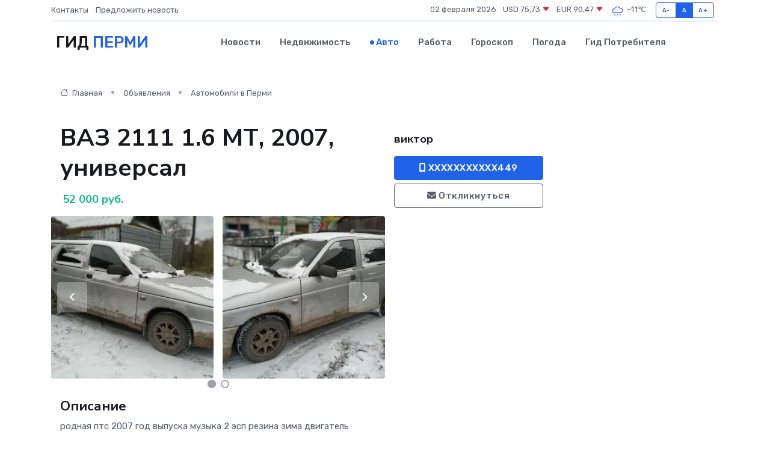

--- FILE ---
content_type: text/html; charset=UTF-8
request_url: https://perm-gid.ru/auto/vaz-2111-1-6-mt-2007-universal_213173.htm
body_size: 6000
content:
<!DOCTYPE html>
<html lang="ru">
<head>
	<meta charset="utf-8">
	<meta name="csrf-token" content="yR65Fm4MhElVpxlTiKvWVc7VRqqnFmdqmHCIt41E">
    <meta http-equiv="X-UA-Compatible" content="IE=edge">
    <meta name="viewport" content="width=device-width, initial-scale=1">
    <title>ВАЗ 2111 1.6 МТ, 2007, универсал купить в Перми на perm-gid.ru</title>
    <meta name="description" property="description" content="Объявление о продаже ВАЗ 2111 1.6 МТ, 2007, универсал в Перми на perm-gid.ru">
    
    <meta property="fb:pages" content="105958871990207" />
    <link rel="shortcut icon" type="image/x-icon" href="https://perm-gid.ru/favicon.svg">
    <link rel="canonical" href="https://perm-gid.ru/auto/vaz-2111-1-6-mt-2007-universal_213173.htm">
    <link rel="preconnect" href="https://fonts.gstatic.com">
    <link rel="dns-prefetch" href="https://fonts.googleapis.com">
    <link rel="dns-prefetch" href="https://pagead2.googlesyndication.com">
    <link rel="dns-prefetch" href="https://res.cloudinary.com">
    <link href="https://fonts.googleapis.com/css2?family=Nunito+Sans:wght@400;700&family=Rubik:wght@400;500;700&display=swap" rel="stylesheet">
    <link rel="stylesheet" type="text/css" href="https://perm-gid.ru/assets/font-awesome/css/all.min.css">
    <link rel="stylesheet" type="text/css" href="https://perm-gid.ru/assets/bootstrap-icons/bootstrap-icons.css">
    <link rel="stylesheet" type="text/css" href="https://perm-gid.ru/assets/tiny-slider/tiny-slider.css">
    <link rel="stylesheet" type="text/css" href="https://perm-gid.ru/assets/glightbox/css/glightbox.min.css">
    <link rel="stylesheet" type="text/css" href="https://perm-gid.ru/assets/plyr/plyr.css">
    <link id="style-switch" rel="stylesheet" type="text/css" href="https://perm-gid.ru/assets/css/style.css">
    <link rel="stylesheet" type="text/css" href="https://perm-gid.ru/assets/css/style2.css">

    <meta name="twitter:card" content="summary">
    <meta name="twitter:site" content="@mysite">
    <meta name="twitter:title" content="ВАЗ 2111 1.6 МТ, 2007, универсал купить в Перми на perm-gid.ru">
    <meta name="twitter:description" content="Объявление о продаже ВАЗ 2111 1.6 МТ, 2007, универсал в Перми на perm-gid.ru">
    <meta name="twitter:creator" content="@mysite">
    <meta name="twitter:image:src" content="https://perm-gid.ru/images/logo.gif">
    <meta name="twitter:domain" content="perm-gid.ru">
    <meta name="twitter:card" content="summary_large_image" /><meta name="twitter:image" content="https://perm-gid.ru/images/logo.gif">

    <meta property="og:url" content="http://perm-gid.ru/auto/vaz-2111-1-6-mt-2007-universal_213173.htm">
    <meta property="og:title" content="ВАЗ 2111 1.6 МТ, 2007, универсал купить в Перми на perm-gid.ru">
    <meta property="og:description" content="Объявление о продаже ВАЗ 2111 1.6 МТ, 2007, универсал в Перми на perm-gid.ru">
    <meta property="og:type" content="website">
    <meta property="og:image" content="https://perm-gid.ru/images/logo.gif">
    <meta property="og:locale" content="ru_RU">
    <meta property="og:site_name" content="Гид Перми">
    

    <link rel="image_src" href="https://perm-gid.ru/images/logo.gif" />

    <link rel="alternate" type="application/rss+xml" href="https://perm-gid.ru/feed" title="Пермь: гид, новости, афиша">
        <script async src="https://pagead2.googlesyndication.com/pagead/js/adsbygoogle.js"></script>
    <script>
        (adsbygoogle = window.adsbygoogle || []).push({
            google_ad_client: "ca-pub-0899253526956684",
            enable_page_level_ads: true
        });
    </script>
        
    
    
    
    <script>if (window.top !== window.self) window.top.location.replace(window.self.location.href);</script>
    <script>if(self != top) { top.location=document.location;}</script>

<!-- Google tag (gtag.js) -->
<script async src="https://www.googletagmanager.com/gtag/js?id=G-71VQP5FD0J"></script>
<script>
  window.dataLayer = window.dataLayer || [];
  function gtag(){dataLayer.push(arguments);}
  gtag('js', new Date());

  gtag('config', 'G-71VQP5FD0J');
</script>
</head>
<body>
<script type="text/javascript" > (function(m,e,t,r,i,k,a){m[i]=m[i]||function(){(m[i].a=m[i].a||[]).push(arguments)}; m[i].l=1*new Date();k=e.createElement(t),a=e.getElementsByTagName(t)[0],k.async=1,k.src=r,a.parentNode.insertBefore(k,a)}) (window, document, "script", "https://mc.yandex.ru/metrika/tag.js", "ym"); ym(54009472, "init", {}); ym(86840228, "init", { clickmap:true, trackLinks:true, accurateTrackBounce:true, webvisor:true });</script> <noscript><div><img src="https://mc.yandex.ru/watch/54009472" style="position:absolute; left:-9999px;" alt="" /><img src="https://mc.yandex.ru/watch/86840228" style="position:absolute; left:-9999px;" alt="" /></div></noscript>
<script type="text/javascript">
    new Image().src = "//counter.yadro.ru/hit?r"+escape(document.referrer)+((typeof(screen)=="undefined")?"":";s"+screen.width+"*"+screen.height+"*"+(screen.colorDepth?screen.colorDepth:screen.pixelDepth))+";u"+escape(document.URL)+";h"+escape(document.title.substring(0,150))+";"+Math.random();
</script>
<!-- Rating@Mail.ru counter -->
<script type="text/javascript">
var _tmr = window._tmr || (window._tmr = []);
_tmr.push({id: "3138453", type: "pageView", start: (new Date()).getTime()});
(function (d, w, id) {
  if (d.getElementById(id)) return;
  var ts = d.createElement("script"); ts.type = "text/javascript"; ts.async = true; ts.id = id;
  ts.src = "https://top-fwz1.mail.ru/js/code.js";
  var f = function () {var s = d.getElementsByTagName("script")[0]; s.parentNode.insertBefore(ts, s);};
  if (w.opera == "[object Opera]") { d.addEventListener("DOMContentLoaded", f, false); } else { f(); }
})(document, window, "topmailru-code");
</script><noscript><div>
<img src="https://top-fwz1.mail.ru/counter?id=3138453;js=na" style="border:0;position:absolute;left:-9999px;" alt="Top.Mail.Ru" />
</div></noscript>
<!-- //Rating@Mail.ru counter -->

<header class="navbar-light navbar-sticky header-static">
    <div class="navbar-top d-none d-lg-block small">
        <div class="container">
            <div class="d-md-flex justify-content-between align-items-center my-1">
                <!-- Top bar left -->
                <ul class="nav">
                    <li class="nav-item">
                        <a class="nav-link ps-0" href="https://perm-gid.ru/contacts">Контакты</a>
                    </li>
                    <li class="nav-item">
                        <a class="nav-link ps-0" href="https://perm-gid.ru/sendnews">Предложить новость</a>
                    </li>
                    
                </ul>
                <!-- Top bar right -->
                <div class="d-flex align-items-center">
                    
                    <ul class="list-inline mb-0 text-center text-sm-end me-3">
						<li class="list-inline-item">
							<span>02 февраля 2026</span>
						</li>
                        <li class="list-inline-item">
                            <a class="nav-link px-0" href="https://perm-gid.ru/currency">
                                <span>USD 75,73 <i class="bi bi-caret-down-fill text-danger"></i></span>
                            </a>
						</li>
                        <li class="list-inline-item">
                            <a class="nav-link px-0" href="https://perm-gid.ru/currency">
                                <span>EUR 90,47 <i class="bi bi-caret-down-fill text-danger"></i></span>
                            </a>
						</li>
						<li class="list-inline-item">
                            <a class="nav-link px-0" href="https://perm-gid.ru/pogoda">
                                <svg xmlns="http://www.w3.org/2000/svg" width="25" height="25" viewBox="0 0 30 30"><path d="M18 26a1 1 0 1 0 0 2 1 1 0 0 0 0-2m-6 0a1 1 0 1 0 0 2 1 1 0 0 0 0-2m9-3a1 1 0 1 0 0 2 1 1 0 0 0 0-2m-6 0a1 1 0 1 0 0 2 1 1 0 0 0 0-2m-5 1a1 1 0 1 1-2 0 1 1 0 0 1 2 0zM0 0v30V0zm30 0v30V0zm-4.964 13.066a4.948 4.948 0 0 1 0 5.868A4.99 4.99 0 0 1 20.99 21H8.507a4.49 4.49 0 0 1-3.64-1.86 4.458 4.458 0 0 1 0-5.281A4.491 4.491 0 0 1 8.506 12c.686 0 1.37.159 1.996.473a.5.5 0 0 1 .16.766l-.33.399a.502.502 0 0 1-.598.132 2.976 2.976 0 0 0-3.346.608 3.007 3.007 0 0 0 .334 4.532c.527.396 1.177.59 1.836.59H20.94a3.54 3.54 0 0 0 2.163-.711 3.497 3.497 0 0 0 1.358-3.206 3.45 3.45 0 0 0-.706-1.727A3.486 3.486 0 0 0 20.99 12.5c-.07 0-.138.016-.208.02-.328.02-.645.085-.947.192a.496.496 0 0 1-.63-.287 4.637 4.637 0 0 0-.445-.874 4.495 4.495 0 0 0-.584-.733A4.461 4.461 0 0 0 14.998 9.5a4.46 4.46 0 0 0-3.177 1.318 2.326 2.326 0 0 0-.135.147.5.5 0 0 1-.592.131 5.78 5.78 0 0 0-.453-.19.5.5 0 0 1-.21-.79A5.97 5.97 0 0 1 14.998 8a5.97 5.97 0 0 1 4.237 1.757c.398.399.704.85.966 1.319.262-.042.525-.076.79-.076a4.99 4.99 0 0 1 4.045 2.066zM0 0v30V0zm30 0v30V0z" fill="#315EFB" fill-rule="evenodd"></path></svg>
                                <span>-11&#8451;</span>
                            </a>
						</li>
					</ul>

                    <!-- Font size accessibility START -->
                    <div class="btn-group me-2" role="group" aria-label="font size changer">
                        <input type="radio" class="btn-check" name="fntradio" id="font-sm">
                        <label class="btn btn-xs btn-outline-primary mb-0" for="font-sm">A-</label>

                        <input type="radio" class="btn-check" name="fntradio" id="font-default" checked>
                        <label class="btn btn-xs btn-outline-primary mb-0" for="font-default">A</label>

                        <input type="radio" class="btn-check" name="fntradio" id="font-lg">
                        <label class="btn btn-xs btn-outline-primary mb-0" for="font-lg">A+</label>
                    </div>

                    
                </div>
            </div>
            <!-- Divider -->
            <div class="border-bottom border-2 border-primary opacity-1"></div>
        </div>
    </div>

    <!-- Logo Nav START -->
    <nav class="navbar navbar-expand-lg">
        <div class="container">
            <!-- Logo START -->
            <a class="navbar-brand" href="https://perm-gid.ru" style="text-align: end;">
                
                			<span class="ms-2 fs-3 text-uppercase fw-normal">Гид <span style="color: #2163e8;">Перми</span></span>
                            </a>
            <!-- Logo END -->

            <!-- Responsive navbar toggler -->
            <button class="navbar-toggler ms-auto" type="button" data-bs-toggle="collapse"
                data-bs-target="#navbarCollapse" aria-controls="navbarCollapse" aria-expanded="false"
                aria-label="Toggle navigation">
                <span class="text-body h6 d-none d-sm-inline-block">Menu</span>
                <span class="navbar-toggler-icon"></span>
            </button>

            <!-- Main navbar START -->
            <div class="collapse navbar-collapse" id="navbarCollapse">
                <ul class="navbar-nav navbar-nav-scroll mx-auto">
                                        <li class="nav-item"> <a class="nav-link" href="https://perm-gid.ru/news">Новости</a></li>
                                        <li class="nav-item"> <a class="nav-link" href="https://perm-gid.ru/realty">Недвижимость</a></li>
                                        <li class="nav-item"> <a class="nav-link active" href="https://perm-gid.ru/auto">Авто</a></li>
                                        <li class="nav-item"> <a class="nav-link" href="https://perm-gid.ru/job">Работа</a></li>
                                        <li class="nav-item"> <a class="nav-link" href="https://perm-gid.ru/horoscope">Гороскоп</a></li>
                                        <li class="nav-item"> <a class="nav-link" href="https://perm-gid.ru/pogoda">Погода</a></li>
                                        <li class="nav-item"> <a class="nav-link" href="https://perm-gid.ru/poleznoe">Гид потребителя</a></li>
                                    </ul>
            </div>
            <!-- Main navbar END -->

            
        </div>
    </nav>
    <!-- Logo Nav END -->
</header>
    <main>
        <section class="pt-3 pb-0">
            <div class="container">
                <section class="pt-3 pb-0">
                    <div class="container">
                        <div class="row">
                            <div class="col-lg-9">
                                <!-- Categorie Detail START -->
                                <div class="mb-4">
                                    <nav aria-label="breadcrumb">
                                        <ol class="breadcrumb breadcrumb-dots">
                                            <li class="breadcrumb-item"><a href="https://perm-gid.ru"><i
                                                        class="bi bi-house me-1"></i>
                                                    Главная</a>
                                            </li>
                                            <li class="breadcrumb-item"> Объявления</li>
                                            <li class="breadcrumb-item"><a href="https://perm-gid.ru/auto"> Автомобили
                                                    в Перми</a></li>
                                            
                                        </ol>
                                    </nav>
                                </div>
                            </div>
                        </div>
                        <div class="row" itemscope itemtype="http://schema.org/Product">
                            <div class="col-lg-6">
                                <h1 class="display-6" itemprop="name"> ВАЗ 2111 1.6 МТ, 2007, универсал</h1>
                                <div class="d-md-flex text-start text-success my-3 h5" itemprop="offers" itemscope itemtype="http://schema.org/Offer">
                                    <meta itemprop="availability" content="https://schema.org/LimitedAvailability" />
                                    <meta itemprop="priceCurrency" content="RUB" />
                                    <span class="ms-1" itemprop="price" content="52000">52 000 руб.</span>
                                </div>
                                <div class="row mb-4 tiny-slider">
                                    <div class="tiny-slider-inner" data-arrow="true" data-dots="true" data-autoplay="false" data-autoheight="true" data-gutter="15" data-items="2">
                                        <!-- Slider items -->
                                                                                                                        <div class="item">
                                            <a href="https://res.cloudinary.com/dvw9shfhy/image/upload/q4svrvhz6kkfncdygy9f.webp" data-glightbox data-gallery="gallery">
                                                <img class="rounded" src="https://res.cloudinary.com/dvw9shfhy/image/upload/h_300,w_300,c_fill/q4svrvhz6kkfncdygy9f.webp">
                                            </a>
                                        </div>
                                                                                <div class="item">
                                            <a href="https://res.cloudinary.com/dvw9shfhy/image/upload/zoxsapinazfgc7mwrq3s.webp" data-glightbox data-gallery="gallery">
                                                <img class="rounded" src="https://res.cloudinary.com/dvw9shfhy/image/upload/h_300,w_300,c_fill/zoxsapinazfgc7mwrq3s.webp">
                                            </a>
                                        </div>
                                                                                <div class="item">
                                            <a href="https://res.cloudinary.com/dvw9shfhy/image/upload/dbnytcw1cvciwimun1a8.webp" data-glightbox data-gallery="gallery">
                                                <img class="rounded" src="https://res.cloudinary.com/dvw9shfhy/image/upload/h_300,w_300,c_fill/dbnytcw1cvciwimun1a8.webp">
                                            </a>
                                        </div>
                                                                                <div class="item">
                                            <a href="https://res.cloudinary.com/dvw9shfhy/image/upload/rexq88t2eeay8vd5zxco.webp" data-glightbox data-gallery="gallery">
                                                <img class="rounded" src="https://res.cloudinary.com/dvw9shfhy/image/upload/h_300,w_300,c_fill/rexq88t2eeay8vd5zxco.webp">
                                            </a>
                                        </div>
                                                                            </div>
                                </div>
                                <h4>Описание</h4>
                                <p itemprop="description">
                                    родная птс 2007 год выпуска музыка 2 эсп резина зима двигатель работает отлично коробка не вылетает подвеска не стучит дно пороги дыр нет документы в порядке автомобиль на учете без гура по кузову есть рыжики смотрите фото без торга.
                                </p>
                                <h4>Адрес</h4>
                                <p itemscope itemtype="http://schema.org/Place">
                                    <meta itemprop="name" content="ВАЗ 2111 1.6 МТ, 2007, универсал" />
                                    <meta itemprop="address" content="Пермь" />
                                    <i class="bi bi-geo-alt-fill"></i> Пермь
                                </p>
                                <div id="view-map" style="height: 300px;"></div>
                                <hr>
                            </div>
                            <div class="col-lg-3">
                                <aside>
                                    <div class="my-3">
                                        <h5 class="m-0">виктор</h5>
                                        
                                    </div>
                                    <div class="col-md-12 text-start">
                                        <button class="btn btn-primary w-100" type="submit"><i class="fas fa-mobile-alt"></i> XXXXXXXXXXX449</button>
                                    </div>
                                    <div class="col-md-12 text-start">
                                        <button class="btn btn-outline-secondary w-100" type="submit"><i class="fas fa-envelope"></i> Откликнуться</button>
                                    </div>
                                </aside>
                            </div>
                            <div class="col-lg-3">
                                                            </div>
                        </div>
                    </div>
                </section>
                <div class="index-section">
                    <div class="row">
                        <div class="col-sm-12">
                                                        Сеть городских порталов: <a href="https://blagoveshchensk-gid.ru/auto" title="Купить машину в Благовещенске" target="_blank">Купить машину в Благовещенске</a>
                        </div>
                    </div>
                </div>
                <div class="l-content-separator"></div>
            </div>
        </section>
    </main>
<footer class="bg-dark pt-5">
    
    <!-- Footer copyright START -->
    <div class="bg-dark-overlay-3 mt-5">
        <div class="container">
            <div class="row align-items-center justify-content-md-between py-4">
                <div class="col-md-6">
                    <!-- Copyright -->
                    <div class="text-center text-md-start text-primary-hover text-muted">
                        &#169;2026 Пермь. Все права защищены.
                    </div>
                </div>
                
            </div>
        </div>
    </div>
    <!-- Footer copyright END -->
    <script type="application/ld+json">
        {"@context":"https:\/\/schema.org","@type":"Organization","name":"\u041f\u0435\u0440\u043c\u044c - \u0433\u0438\u0434, \u043d\u043e\u0432\u043e\u0441\u0442\u0438, \u0430\u0444\u0438\u0448\u0430","url":"https:\/\/perm-gid.ru","sameAs":["https:\/\/vk.com\/public207892611","https:\/\/t.me\/perm_gid"]}
    </script>
</footer>
<!-- Back to top -->
<div class="back-top"><i class="bi bi-arrow-up-short"></i></div>
<script src="https://api-maps.yandex.ru/2.1/?apikey=d4389c3b-67a8-41a1-a66d-6072fc03c720&lang=ru_RU" type="text/javascript"></script>
<script type="text/javascript">
    ymaps.ready(init);
    function init(){
        var myMap = new ymaps.Map("view-map", {
            // Координаты центра карты.
            center: [58.010452, 56.229443],
            // Уровень масштабирования. Допустимые значения:
            // от 0 (весь мир) до 19.
            zoom: 15,
            controls: ['zoomControl', 'typeSelector', 'fullscreenControl', 'geolocationControl']
        });
        var myPlacemark = new ymaps.Placemark([58.010452, 56.229443]);
        myMap.geoObjects.add(myPlacemark);
    }
</script>
<script src="https://perm-gid.ru/assets/bootstrap/js/bootstrap.bundle.min.js"></script>
<script src="https://perm-gid.ru/assets/tiny-slider/tiny-slider.js"></script>
<script src="https://perm-gid.ru/assets/sticky-js/sticky.min.js"></script>
<script src="https://perm-gid.ru/assets/glightbox/js/glightbox.min.js"></script>
<script src="https://perm-gid.ru/assets/plyr/plyr.js"></script>
<script src="https://perm-gid.ru/assets/js/functions.js"></script>
<script src="https://yastatic.net/share2/share.js" async></script>
<script defer src="https://static.cloudflareinsights.com/beacon.min.js/vcd15cbe7772f49c399c6a5babf22c1241717689176015" integrity="sha512-ZpsOmlRQV6y907TI0dKBHq9Md29nnaEIPlkf84rnaERnq6zvWvPUqr2ft8M1aS28oN72PdrCzSjY4U6VaAw1EQ==" data-cf-beacon='{"version":"2024.11.0","token":"206794b171a34e598525a994c5a7cf72","r":1,"server_timing":{"name":{"cfCacheStatus":true,"cfEdge":true,"cfExtPri":true,"cfL4":true,"cfOrigin":true,"cfSpeedBrain":true},"location_startswith":null}}' crossorigin="anonymous"></script>
</body>
</html>


--- FILE ---
content_type: text/html; charset=utf-8
request_url: https://www.google.com/recaptcha/api2/aframe
body_size: 267
content:
<!DOCTYPE HTML><html><head><meta http-equiv="content-type" content="text/html; charset=UTF-8"></head><body><script nonce="Pq9ToXJeS4TZRxAaHWajdg">/** Anti-fraud and anti-abuse applications only. See google.com/recaptcha */ try{var clients={'sodar':'https://pagead2.googlesyndication.com/pagead/sodar?'};window.addEventListener("message",function(a){try{if(a.source===window.parent){var b=JSON.parse(a.data);var c=clients[b['id']];if(c){var d=document.createElement('img');d.src=c+b['params']+'&rc='+(localStorage.getItem("rc::a")?sessionStorage.getItem("rc::b"):"");window.document.body.appendChild(d);sessionStorage.setItem("rc::e",parseInt(sessionStorage.getItem("rc::e")||0)+1);localStorage.setItem("rc::h",'1770028382702');}}}catch(b){}});window.parent.postMessage("_grecaptcha_ready", "*");}catch(b){}</script></body></html>